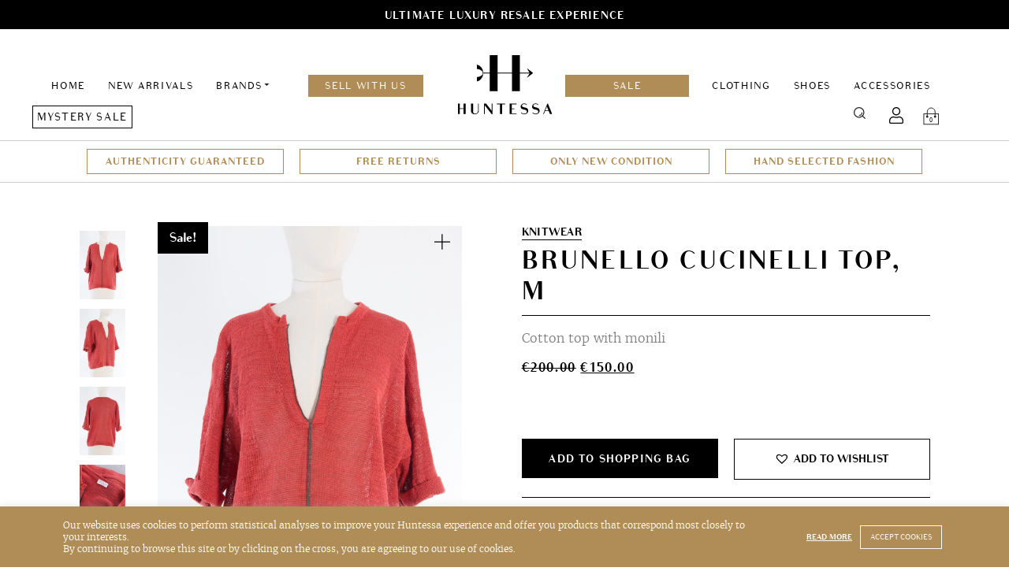

--- FILE ---
content_type: text/html; charset=UTF-8
request_url: https://huntessa.com/product/brunello-cucinelli-top-m-2/
body_size: 16495
content:
<!doctype html>
<html lang="en-US">
<head>
	<meta charset="UTF-8">
	<meta name="viewport" content="width=device-width, initial-scale=1">
	<link rel="profile" href="https://gmpg.org/xfn/11">
    <link rel="shortcut icon" href="https://huntessa.com/wp-content/themes/huntessa/images/favicon.png" />
	<meta name='robots' content='index, follow, max-image-preview:large, max-snippet:-1, max-video-preview:-1' />
	<style>img:is([sizes="auto" i], [sizes^="auto," i]) { contain-intrinsic-size: 3000px 1500px }</style>
	
	<!-- This site is optimized with the Yoast SEO plugin v24.5 - https://yoast.com/wordpress/plugins/seo/ -->
	<title>Brunello Cucinelli Top, M - Huntessa Luxury Online Consignment Boutique</title>
	<meta name="description" content="Buy Brunello Cucinelli Top, M at Huntessa Consignment Online Store. Safe shipping and easy returns. Discounted luxury items direct to your home." />
	<link rel="canonical" href="https://huntessa.com/product/brunello-cucinelli-top-m-2/" />
	<meta name="twitter:card" content="summary_large_image" />
	<meta name="twitter:title" content="Brunello Cucinelli Top, M - Huntessa Luxury Online Consignment Boutique" />
	<meta name="twitter:description" content="Buy Brunello Cucinelli Top, M at Huntessa Consignment Online Store. Safe shipping and easy returns. Discounted luxury items direct to your home." />
	<meta name="twitter:image" content="https://huntessa.com/wp-content/uploads/2022/09/Huntessa-Session-10_2022-Jacket01-01-scaled.jpg" />
	<meta name="twitter:label1" content="Est. reading time" />
	<meta name="twitter:data1" content="1 minute" />
	<script type="application/ld+json" class="yoast-schema-graph">{"@context":"https://schema.org","@graph":[{"@type":"WebPage","@id":"https://huntessa.com/product/brunello-cucinelli-top-m-2/","url":"https://huntessa.com/product/brunello-cucinelli-top-m-2/","name":"Brunello Cucinelli Top, M - Huntessa Luxury Online Consignment Boutique","isPartOf":{"@id":"https://huntessa.com/#website"},"primaryImageOfPage":{"@id":"https://huntessa.com/product/brunello-cucinelli-top-m-2/#primaryimage"},"image":{"@id":"https://huntessa.com/product/brunello-cucinelli-top-m-2/#primaryimage"},"thumbnailUrl":"https://huntessa.com/wp-content/uploads/2022/09/Huntessa-Session-10_2022-Jacket01-01-scaled.jpg","datePublished":"2022-09-15T09:41:09+00:00","dateModified":"2023-08-29T13:26:10+00:00","description":"Buy Brunello Cucinelli Top, M at Huntessa Consignment Online Store. Safe shipping and easy returns. Discounted luxury items direct to your home.","breadcrumb":{"@id":"https://huntessa.com/product/brunello-cucinelli-top-m-2/#breadcrumb"},"inLanguage":"en-US","potentialAction":[{"@type":"ReadAction","target":["https://huntessa.com/product/brunello-cucinelli-top-m-2/"]}]},{"@type":"ImageObject","inLanguage":"en-US","@id":"https://huntessa.com/product/brunello-cucinelli-top-m-2/#primaryimage","url":"https://huntessa.com/wp-content/uploads/2022/09/Huntessa-Session-10_2022-Jacket01-01-scaled.jpg","contentUrl":"https://huntessa.com/wp-content/uploads/2022/09/Huntessa-Session-10_2022-Jacket01-01-scaled.jpg","width":1707,"height":2560,"caption":"Brunello Cucinelli monili top"},{"@type":"BreadcrumbList","@id":"https://huntessa.com/product/brunello-cucinelli-top-m-2/#breadcrumb","itemListElement":[{"@type":"ListItem","position":1,"name":"Home","item":"https://huntessa.com/"},{"@type":"ListItem","position":2,"name":"Products","item":"https://huntessa.com/shop/"},{"@type":"ListItem","position":3,"name":"Brunello Cucinelli Top, M"}]},{"@type":"WebSite","@id":"https://huntessa.com/#website","url":"https://huntessa.com/","name":"Luxury Online Resale Boutique","description":"","potentialAction":[{"@type":"SearchAction","target":{"@type":"EntryPoint","urlTemplate":"https://huntessa.com/?s={search_term_string}"},"query-input":{"@type":"PropertyValueSpecification","valueRequired":true,"valueName":"search_term_string"}}],"inLanguage":"en-US"}]}</script>
	<!-- / Yoast SEO plugin. -->


<link rel='dns-prefetch' href='//huntessa.com' />
<link rel='dns-prefetch' href='//www.google.com' />
<script type="text/javascript">
/* <![CDATA[ */
window._wpemojiSettings = {"baseUrl":"https:\/\/s.w.org\/images\/core\/emoji\/15.0.3\/72x72\/","ext":".png","svgUrl":"https:\/\/s.w.org\/images\/core\/emoji\/15.0.3\/svg\/","svgExt":".svg","source":{"concatemoji":"https:\/\/huntessa.com\/wp-includes\/js\/wp-emoji-release.min.js?ver=6.7.4"}};
/*! This file is auto-generated */
!function(i,n){var o,s,e;function c(e){try{var t={supportTests:e,timestamp:(new Date).valueOf()};sessionStorage.setItem(o,JSON.stringify(t))}catch(e){}}function p(e,t,n){e.clearRect(0,0,e.canvas.width,e.canvas.height),e.fillText(t,0,0);var t=new Uint32Array(e.getImageData(0,0,e.canvas.width,e.canvas.height).data),r=(e.clearRect(0,0,e.canvas.width,e.canvas.height),e.fillText(n,0,0),new Uint32Array(e.getImageData(0,0,e.canvas.width,e.canvas.height).data));return t.every(function(e,t){return e===r[t]})}function u(e,t,n){switch(t){case"flag":return n(e,"\ud83c\udff3\ufe0f\u200d\u26a7\ufe0f","\ud83c\udff3\ufe0f\u200b\u26a7\ufe0f")?!1:!n(e,"\ud83c\uddfa\ud83c\uddf3","\ud83c\uddfa\u200b\ud83c\uddf3")&&!n(e,"\ud83c\udff4\udb40\udc67\udb40\udc62\udb40\udc65\udb40\udc6e\udb40\udc67\udb40\udc7f","\ud83c\udff4\u200b\udb40\udc67\u200b\udb40\udc62\u200b\udb40\udc65\u200b\udb40\udc6e\u200b\udb40\udc67\u200b\udb40\udc7f");case"emoji":return!n(e,"\ud83d\udc26\u200d\u2b1b","\ud83d\udc26\u200b\u2b1b")}return!1}function f(e,t,n){var r="undefined"!=typeof WorkerGlobalScope&&self instanceof WorkerGlobalScope?new OffscreenCanvas(300,150):i.createElement("canvas"),a=r.getContext("2d",{willReadFrequently:!0}),o=(a.textBaseline="top",a.font="600 32px Arial",{});return e.forEach(function(e){o[e]=t(a,e,n)}),o}function t(e){var t=i.createElement("script");t.src=e,t.defer=!0,i.head.appendChild(t)}"undefined"!=typeof Promise&&(o="wpEmojiSettingsSupports",s=["flag","emoji"],n.supports={everything:!0,everythingExceptFlag:!0},e=new Promise(function(e){i.addEventListener("DOMContentLoaded",e,{once:!0})}),new Promise(function(t){var n=function(){try{var e=JSON.parse(sessionStorage.getItem(o));if("object"==typeof e&&"number"==typeof e.timestamp&&(new Date).valueOf()<e.timestamp+604800&&"object"==typeof e.supportTests)return e.supportTests}catch(e){}return null}();if(!n){if("undefined"!=typeof Worker&&"undefined"!=typeof OffscreenCanvas&&"undefined"!=typeof URL&&URL.createObjectURL&&"undefined"!=typeof Blob)try{var e="postMessage("+f.toString()+"("+[JSON.stringify(s),u.toString(),p.toString()].join(",")+"));",r=new Blob([e],{type:"text/javascript"}),a=new Worker(URL.createObjectURL(r),{name:"wpTestEmojiSupports"});return void(a.onmessage=function(e){c(n=e.data),a.terminate(),t(n)})}catch(e){}c(n=f(s,u,p))}t(n)}).then(function(e){for(var t in e)n.supports[t]=e[t],n.supports.everything=n.supports.everything&&n.supports[t],"flag"!==t&&(n.supports.everythingExceptFlag=n.supports.everythingExceptFlag&&n.supports[t]);n.supports.everythingExceptFlag=n.supports.everythingExceptFlag&&!n.supports.flag,n.DOMReady=!1,n.readyCallback=function(){n.DOMReady=!0}}).then(function(){return e}).then(function(){var e;n.supports.everything||(n.readyCallback(),(e=n.source||{}).concatemoji?t(e.concatemoji):e.wpemoji&&e.twemoji&&(t(e.twemoji),t(e.wpemoji)))}))}((window,document),window._wpemojiSettings);
/* ]]> */
</script>
<style id='wp-emoji-styles-inline-css' type='text/css'>

	img.wp-smiley, img.emoji {
		display: inline !important;
		border: none !important;
		box-shadow: none !important;
		height: 1em !important;
		width: 1em !important;
		margin: 0 0.07em !important;
		vertical-align: -0.1em !important;
		background: none !important;
		padding: 0 !important;
	}
</style>
<link rel='stylesheet' id='wp-block-library-css' href='https://huntessa.com/wp-includes/css/dist/block-library/style.min.css?ver=6.7.4' type='text/css' media='all' />
<style id='classic-theme-styles-inline-css' type='text/css'>
/*! This file is auto-generated */
.wp-block-button__link{color:#fff;background-color:#32373c;border-radius:9999px;box-shadow:none;text-decoration:none;padding:calc(.667em + 2px) calc(1.333em + 2px);font-size:1.125em}.wp-block-file__button{background:#32373c;color:#fff;text-decoration:none}
</style>
<style id='global-styles-inline-css' type='text/css'>
:root{--wp--preset--aspect-ratio--square: 1;--wp--preset--aspect-ratio--4-3: 4/3;--wp--preset--aspect-ratio--3-4: 3/4;--wp--preset--aspect-ratio--3-2: 3/2;--wp--preset--aspect-ratio--2-3: 2/3;--wp--preset--aspect-ratio--16-9: 16/9;--wp--preset--aspect-ratio--9-16: 9/16;--wp--preset--color--black: #000000;--wp--preset--color--cyan-bluish-gray: #abb8c3;--wp--preset--color--white: #ffffff;--wp--preset--color--pale-pink: #f78da7;--wp--preset--color--vivid-red: #cf2e2e;--wp--preset--color--luminous-vivid-orange: #ff6900;--wp--preset--color--luminous-vivid-amber: #fcb900;--wp--preset--color--light-green-cyan: #7bdcb5;--wp--preset--color--vivid-green-cyan: #00d084;--wp--preset--color--pale-cyan-blue: #8ed1fc;--wp--preset--color--vivid-cyan-blue: #0693e3;--wp--preset--color--vivid-purple: #9b51e0;--wp--preset--gradient--vivid-cyan-blue-to-vivid-purple: linear-gradient(135deg,rgba(6,147,227,1) 0%,rgb(155,81,224) 100%);--wp--preset--gradient--light-green-cyan-to-vivid-green-cyan: linear-gradient(135deg,rgb(122,220,180) 0%,rgb(0,208,130) 100%);--wp--preset--gradient--luminous-vivid-amber-to-luminous-vivid-orange: linear-gradient(135deg,rgba(252,185,0,1) 0%,rgba(255,105,0,1) 100%);--wp--preset--gradient--luminous-vivid-orange-to-vivid-red: linear-gradient(135deg,rgba(255,105,0,1) 0%,rgb(207,46,46) 100%);--wp--preset--gradient--very-light-gray-to-cyan-bluish-gray: linear-gradient(135deg,rgb(238,238,238) 0%,rgb(169,184,195) 100%);--wp--preset--gradient--cool-to-warm-spectrum: linear-gradient(135deg,rgb(74,234,220) 0%,rgb(151,120,209) 20%,rgb(207,42,186) 40%,rgb(238,44,130) 60%,rgb(251,105,98) 80%,rgb(254,248,76) 100%);--wp--preset--gradient--blush-light-purple: linear-gradient(135deg,rgb(255,206,236) 0%,rgb(152,150,240) 100%);--wp--preset--gradient--blush-bordeaux: linear-gradient(135deg,rgb(254,205,165) 0%,rgb(254,45,45) 50%,rgb(107,0,62) 100%);--wp--preset--gradient--luminous-dusk: linear-gradient(135deg,rgb(255,203,112) 0%,rgb(199,81,192) 50%,rgb(65,88,208) 100%);--wp--preset--gradient--pale-ocean: linear-gradient(135deg,rgb(255,245,203) 0%,rgb(182,227,212) 50%,rgb(51,167,181) 100%);--wp--preset--gradient--electric-grass: linear-gradient(135deg,rgb(202,248,128) 0%,rgb(113,206,126) 100%);--wp--preset--gradient--midnight: linear-gradient(135deg,rgb(2,3,129) 0%,rgb(40,116,252) 100%);--wp--preset--font-size--small: 13px;--wp--preset--font-size--medium: 20px;--wp--preset--font-size--large: 36px;--wp--preset--font-size--x-large: 42px;--wp--preset--font-family--inter: "Inter", sans-serif;--wp--preset--font-family--cardo: Cardo;--wp--preset--spacing--20: 0.44rem;--wp--preset--spacing--30: 0.67rem;--wp--preset--spacing--40: 1rem;--wp--preset--spacing--50: 1.5rem;--wp--preset--spacing--60: 2.25rem;--wp--preset--spacing--70: 3.38rem;--wp--preset--spacing--80: 5.06rem;--wp--preset--shadow--natural: 6px 6px 9px rgba(0, 0, 0, 0.2);--wp--preset--shadow--deep: 12px 12px 50px rgba(0, 0, 0, 0.4);--wp--preset--shadow--sharp: 6px 6px 0px rgba(0, 0, 0, 0.2);--wp--preset--shadow--outlined: 6px 6px 0px -3px rgba(255, 255, 255, 1), 6px 6px rgba(0, 0, 0, 1);--wp--preset--shadow--crisp: 6px 6px 0px rgba(0, 0, 0, 1);}:where(.is-layout-flex){gap: 0.5em;}:where(.is-layout-grid){gap: 0.5em;}body .is-layout-flex{display: flex;}.is-layout-flex{flex-wrap: wrap;align-items: center;}.is-layout-flex > :is(*, div){margin: 0;}body .is-layout-grid{display: grid;}.is-layout-grid > :is(*, div){margin: 0;}:where(.wp-block-columns.is-layout-flex){gap: 2em;}:where(.wp-block-columns.is-layout-grid){gap: 2em;}:where(.wp-block-post-template.is-layout-flex){gap: 1.25em;}:where(.wp-block-post-template.is-layout-grid){gap: 1.25em;}.has-black-color{color: var(--wp--preset--color--black) !important;}.has-cyan-bluish-gray-color{color: var(--wp--preset--color--cyan-bluish-gray) !important;}.has-white-color{color: var(--wp--preset--color--white) !important;}.has-pale-pink-color{color: var(--wp--preset--color--pale-pink) !important;}.has-vivid-red-color{color: var(--wp--preset--color--vivid-red) !important;}.has-luminous-vivid-orange-color{color: var(--wp--preset--color--luminous-vivid-orange) !important;}.has-luminous-vivid-amber-color{color: var(--wp--preset--color--luminous-vivid-amber) !important;}.has-light-green-cyan-color{color: var(--wp--preset--color--light-green-cyan) !important;}.has-vivid-green-cyan-color{color: var(--wp--preset--color--vivid-green-cyan) !important;}.has-pale-cyan-blue-color{color: var(--wp--preset--color--pale-cyan-blue) !important;}.has-vivid-cyan-blue-color{color: var(--wp--preset--color--vivid-cyan-blue) !important;}.has-vivid-purple-color{color: var(--wp--preset--color--vivid-purple) !important;}.has-black-background-color{background-color: var(--wp--preset--color--black) !important;}.has-cyan-bluish-gray-background-color{background-color: var(--wp--preset--color--cyan-bluish-gray) !important;}.has-white-background-color{background-color: var(--wp--preset--color--white) !important;}.has-pale-pink-background-color{background-color: var(--wp--preset--color--pale-pink) !important;}.has-vivid-red-background-color{background-color: var(--wp--preset--color--vivid-red) !important;}.has-luminous-vivid-orange-background-color{background-color: var(--wp--preset--color--luminous-vivid-orange) !important;}.has-luminous-vivid-amber-background-color{background-color: var(--wp--preset--color--luminous-vivid-amber) !important;}.has-light-green-cyan-background-color{background-color: var(--wp--preset--color--light-green-cyan) !important;}.has-vivid-green-cyan-background-color{background-color: var(--wp--preset--color--vivid-green-cyan) !important;}.has-pale-cyan-blue-background-color{background-color: var(--wp--preset--color--pale-cyan-blue) !important;}.has-vivid-cyan-blue-background-color{background-color: var(--wp--preset--color--vivid-cyan-blue) !important;}.has-vivid-purple-background-color{background-color: var(--wp--preset--color--vivid-purple) !important;}.has-black-border-color{border-color: var(--wp--preset--color--black) !important;}.has-cyan-bluish-gray-border-color{border-color: var(--wp--preset--color--cyan-bluish-gray) !important;}.has-white-border-color{border-color: var(--wp--preset--color--white) !important;}.has-pale-pink-border-color{border-color: var(--wp--preset--color--pale-pink) !important;}.has-vivid-red-border-color{border-color: var(--wp--preset--color--vivid-red) !important;}.has-luminous-vivid-orange-border-color{border-color: var(--wp--preset--color--luminous-vivid-orange) !important;}.has-luminous-vivid-amber-border-color{border-color: var(--wp--preset--color--luminous-vivid-amber) !important;}.has-light-green-cyan-border-color{border-color: var(--wp--preset--color--light-green-cyan) !important;}.has-vivid-green-cyan-border-color{border-color: var(--wp--preset--color--vivid-green-cyan) !important;}.has-pale-cyan-blue-border-color{border-color: var(--wp--preset--color--pale-cyan-blue) !important;}.has-vivid-cyan-blue-border-color{border-color: var(--wp--preset--color--vivid-cyan-blue) !important;}.has-vivid-purple-border-color{border-color: var(--wp--preset--color--vivid-purple) !important;}.has-vivid-cyan-blue-to-vivid-purple-gradient-background{background: var(--wp--preset--gradient--vivid-cyan-blue-to-vivid-purple) !important;}.has-light-green-cyan-to-vivid-green-cyan-gradient-background{background: var(--wp--preset--gradient--light-green-cyan-to-vivid-green-cyan) !important;}.has-luminous-vivid-amber-to-luminous-vivid-orange-gradient-background{background: var(--wp--preset--gradient--luminous-vivid-amber-to-luminous-vivid-orange) !important;}.has-luminous-vivid-orange-to-vivid-red-gradient-background{background: var(--wp--preset--gradient--luminous-vivid-orange-to-vivid-red) !important;}.has-very-light-gray-to-cyan-bluish-gray-gradient-background{background: var(--wp--preset--gradient--very-light-gray-to-cyan-bluish-gray) !important;}.has-cool-to-warm-spectrum-gradient-background{background: var(--wp--preset--gradient--cool-to-warm-spectrum) !important;}.has-blush-light-purple-gradient-background{background: var(--wp--preset--gradient--blush-light-purple) !important;}.has-blush-bordeaux-gradient-background{background: var(--wp--preset--gradient--blush-bordeaux) !important;}.has-luminous-dusk-gradient-background{background: var(--wp--preset--gradient--luminous-dusk) !important;}.has-pale-ocean-gradient-background{background: var(--wp--preset--gradient--pale-ocean) !important;}.has-electric-grass-gradient-background{background: var(--wp--preset--gradient--electric-grass) !important;}.has-midnight-gradient-background{background: var(--wp--preset--gradient--midnight) !important;}.has-small-font-size{font-size: var(--wp--preset--font-size--small) !important;}.has-medium-font-size{font-size: var(--wp--preset--font-size--medium) !important;}.has-large-font-size{font-size: var(--wp--preset--font-size--large) !important;}.has-x-large-font-size{font-size: var(--wp--preset--font-size--x-large) !important;}
:where(.wp-block-post-template.is-layout-flex){gap: 1.25em;}:where(.wp-block-post-template.is-layout-grid){gap: 1.25em;}
:where(.wp-block-columns.is-layout-flex){gap: 2em;}:where(.wp-block-columns.is-layout-grid){gap: 2em;}
:root :where(.wp-block-pullquote){font-size: 1.5em;line-height: 1.6;}
</style>
<link rel='stylesheet' id='contact-form-7-css' href='https://huntessa.com/wp-content/plugins/contact-form-7/includes/css/styles.css?ver=6.0.4' type='text/css' media='all' />
<link rel='stylesheet' id='cookie-law-info-css' href='https://huntessa.com/wp-content/plugins/cookie-law-info/legacy/public/css/cookie-law-info-public.css?ver=3.2.7' type='text/css' media='all' />
<link rel='stylesheet' id='cookie-law-info-gdpr-css' href='https://huntessa.com/wp-content/plugins/cookie-law-info/legacy/public/css/cookie-law-info-gdpr.css?ver=3.2.7' type='text/css' media='all' />
<style id='woocommerce-inline-inline-css' type='text/css'>
.woocommerce form .form-row .required { visibility: visible; }
</style>
<link rel='stylesheet' id='wcv_vendor_store_style-css' href='https://huntessa.com/wp-content/plugins/wc-vendors/assets/css/wcv-store.css?ver=2.5.1.1' type='text/css' media='all' />
<link rel='preload' as='font' type='font/woff2' crossorigin='anonymous' id='tinvwl-webfont-font-css' href='https://huntessa.com/wp-content/plugins/ti-woocommerce-wishlist/assets/fonts/tinvwl-webfont.woff2?ver=xu2uyi'  media='all' />
<link rel='stylesheet' id='tinvwl-webfont-css' href='https://huntessa.com/wp-content/plugins/ti-woocommerce-wishlist/assets/css/webfont.min.css?ver=2.8.2' type='text/css' media='all' />
<link rel='stylesheet' id='tinvwl-css' href='https://huntessa.com/wp-content/plugins/ti-woocommerce-wishlist/assets/css/public.min.css?ver=2.8.2' type='text/css' media='all' />
<link rel='stylesheet' id='huntessa-style-css' href='https://huntessa.com/wp-content/themes/huntessa/style.css?ver=1752152279' type='text/css' media='all' />
<script type="text/javascript" src="https://huntessa.com/wp-includes/js/jquery/jquery.min.js?ver=3.7.1" id="jquery-core-js"></script>
<script type="text/javascript" src="https://huntessa.com/wp-includes/js/jquery/jquery-migrate.min.js?ver=3.4.1" id="jquery-migrate-js"></script>
<script type="text/javascript" id="zxcvbn-async-js-extra">
/* <![CDATA[ */
var _zxcvbnSettings = {"src":"https:\/\/huntessa.com\/wp-includes\/js\/zxcvbn.min.js"};
/* ]]> */
</script>
<script type="text/javascript" src="https://huntessa.com/wp-includes/js/zxcvbn-async.min.js?ver=1.0" id="zxcvbn-async-js"></script>
<script type="text/javascript" src="https://huntessa.com/wp-includes/js/dist/hooks.min.js?ver=4d63a3d491d11ffd8ac6" id="wp-hooks-js"></script>
<script type="text/javascript" src="https://huntessa.com/wp-includes/js/dist/i18n.min.js?ver=5e580eb46a90c2b997e6" id="wp-i18n-js"></script>
<script type="text/javascript" id="wp-i18n-js-after">
/* <![CDATA[ */
wp.i18n.setLocaleData( { 'text direction\u0004ltr': [ 'ltr' ] } );
wp.i18n.setLocaleData( { 'text direction\u0004ltr': [ 'ltr' ] } );
/* ]]> */
</script>
<script type="text/javascript" id="password-strength-meter-js-extra">
/* <![CDATA[ */
var pwsL10n = {"unknown":"Password strength unknown","short":"Very weak","bad":"Weak","good":"Medium","strong":"Strong","mismatch":"Mismatch"};
/* ]]> */
</script>
<script type="text/javascript" src="https://huntessa.com/wp-admin/js/password-strength-meter.min.js?ver=6.7.4" id="password-strength-meter-js"></script>
<script type="text/javascript" src="https://huntessa.com/wp-content/themes/huntessa/js/password-strength-meter-woocommerce.js?ver=6.7.4" id="password-strength-meter-woocommerce-js"></script>
<script type="text/javascript" id="cookie-law-info-js-extra">
/* <![CDATA[ */
var Cli_Data = {"nn_cookie_ids":[],"cookielist":[],"non_necessary_cookies":[],"ccpaEnabled":"","ccpaRegionBased":"","ccpaBarEnabled":"","strictlyEnabled":["necessary","obligatoire"],"ccpaType":"gdpr","js_blocking":"","custom_integration":"","triggerDomRefresh":"","secure_cookies":""};
var cli_cookiebar_settings = {"animate_speed_hide":"500","animate_speed_show":"500","background":"#b08d56","border":"#b1a6a6c2","border_on":"","button_1_button_colour":"#b08d56","button_1_button_hover":"#8d7145","button_1_link_colour":"#fff","button_1_as_button":"1","button_1_new_win":"","button_2_button_colour":"#333","button_2_button_hover":"#292929","button_2_link_colour":"#ffffff","button_2_as_button":"","button_2_hidebar":"","button_3_button_colour":"#000","button_3_button_hover":"#000000","button_3_link_colour":"#fff","button_3_as_button":"1","button_3_new_win":"","button_4_button_colour":"#000","button_4_button_hover":"#000000","button_4_link_colour":"#fff","button_4_as_button":"1","button_7_button_colour":"#61a229","button_7_button_hover":"#4e8221","button_7_link_colour":"#fff","button_7_as_button":"1","button_7_new_win":"","font_family":"inherit","header_fix":"","notify_animate_hide":"","notify_animate_show":"","notify_div_id":"#cookie-law-info-bar","notify_position_horizontal":"right","notify_position_vertical":"bottom","scroll_close":"","scroll_close_reload":"","accept_close_reload":"","reject_close_reload":"","showagain_tab":"","showagain_background":"#fff","showagain_border":"#000","showagain_div_id":"#cookie-law-info-again","showagain_x_position":"100px","text":"#ffffff","show_once_yn":"","show_once":"10000","logging_on":"","as_popup":"","popup_overlay":"1","bar_heading_text":"","cookie_bar_as":"banner","popup_showagain_position":"bottom-right","widget_position":"left"};
var log_object = {"ajax_url":"https:\/\/huntessa.com\/wp-admin\/admin-ajax.php"};
/* ]]> */
</script>
<script type="text/javascript" src="https://huntessa.com/wp-content/plugins/cookie-law-info/legacy/public/js/cookie-law-info-public.js?ver=3.2.7" id="cookie-law-info-js"></script>
<script type="text/javascript" src="https://huntessa.com/wp-content/plugins/woocommerce/assets/js/jquery-blockui/jquery.blockUI.min.js?ver=2.7.0-wc.9.1.4" id="jquery-blockui-js" data-wp-strategy="defer"></script>
<script type="text/javascript" id="wc-add-to-cart-js-extra">
/* <![CDATA[ */
var wc_add_to_cart_params = {"ajax_url":"\/wp-admin\/admin-ajax.php","wc_ajax_url":"\/?wc-ajax=%%endpoint%%","i18n_view_cart":"View cart","cart_url":"https:\/\/huntessa.com\/cart\/","is_cart":"","cart_redirect_after_add":"no"};
/* ]]> */
</script>
<script type="text/javascript" src="https://huntessa.com/wp-content/plugins/woocommerce/assets/js/frontend/add-to-cart.min.js?ver=9.1.4" id="wc-add-to-cart-js" defer="defer" data-wp-strategy="defer"></script>
<script type="text/javascript" id="wc-single-product-js-extra">
/* <![CDATA[ */
var wc_single_product_params = {"i18n_required_rating_text":"Please select a rating","review_rating_required":"no","flexslider":{"rtl":false,"animation":"slide","smoothHeight":true,"directionNav":false,"controlNav":"thumbnails","slideshow":false,"animationSpeed":500,"animationLoop":false,"allowOneSlide":false},"zoom_enabled":"","zoom_options":[],"photoswipe_enabled":"","photoswipe_options":{"shareEl":false,"closeOnScroll":false,"history":false,"hideAnimationDuration":0,"showAnimationDuration":0},"flexslider_enabled":""};
/* ]]> */
</script>
<script type="text/javascript" src="https://huntessa.com/wp-content/plugins/woocommerce/assets/js/frontend/single-product.min.js?ver=9.1.4" id="wc-single-product-js" defer="defer" data-wp-strategy="defer"></script>
<script type="text/javascript" src="https://huntessa.com/wp-content/plugins/woocommerce/assets/js/js-cookie/js.cookie.min.js?ver=2.1.4-wc.9.1.4" id="js-cookie-js" data-wp-strategy="defer"></script>
<script type="text/javascript" id="woocommerce-js-extra">
/* <![CDATA[ */
var woocommerce_params = {"ajax_url":"\/wp-admin\/admin-ajax.php","wc_ajax_url":"\/?wc-ajax=%%endpoint%%"};
/* ]]> */
</script>
<script type="text/javascript" src="https://huntessa.com/wp-content/plugins/woocommerce/assets/js/frontend/woocommerce.min.js?ver=9.1.4" id="woocommerce-js" defer="defer" data-wp-strategy="defer"></script>
<script type="text/javascript" src="https://huntessa.com/wp-content/themes/huntessa/scripts.js?ver=1719220835" id="huntessa-scripts-js"></script>
<link rel="https://api.w.org/" href="https://huntessa.com/wp-json/" /><link rel="alternate" title="JSON" type="application/json" href="https://huntessa.com/wp-json/wp/v2/product/17906" /><link rel="EditURI" type="application/rsd+xml" title="RSD" href="https://huntessa.com/xmlrpc.php?rsd" />
<meta name="generator" content="WordPress 6.7.4" />
<meta name="generator" content="WooCommerce 9.1.4" />
<link rel='shortlink' href='https://huntessa.com/?p=17906' />
<link rel="alternate" title="oEmbed (JSON)" type="application/json+oembed" href="https://huntessa.com/wp-json/oembed/1.0/embed?url=https%3A%2F%2Fhuntessa.com%2Fproduct%2Fbrunello-cucinelli-top-m-2%2F" />
<link rel="alternate" title="oEmbed (XML)" type="text/xml+oembed" href="https://huntessa.com/wp-json/oembed/1.0/embed?url=https%3A%2F%2Fhuntessa.com%2Fproduct%2Fbrunello-cucinelli-top-m-2%2F&#038;format=xml" />

		<!-- GA Google Analytics @ https://m0n.co/ga -->
		<script async src="https://www.googletagmanager.com/gtag/js?id=UA-138086371-1"></script>
		<script>
			window.dataLayer = window.dataLayer || [];
			function gtag(){dataLayer.push(arguments);}
			gtag('js', new Date());
			gtag('config', 'UA-138086371-1');
		</script>

		<noscript><style>.woocommerce-product-gallery{ opacity: 1 !important; }</style></noscript>
	
<!-- Meta Pixel Code -->
<script type='text/javascript'>
!function(f,b,e,v,n,t,s){if(f.fbq)return;n=f.fbq=function(){n.callMethod?
n.callMethod.apply(n,arguments):n.queue.push(arguments)};if(!f._fbq)f._fbq=n;
n.push=n;n.loaded=!0;n.version='2.0';n.queue=[];t=b.createElement(e);t.async=!0;
t.src=v;s=b.getElementsByTagName(e)[0];s.parentNode.insertBefore(t,s)}(window,
document,'script','https://connect.facebook.net/en_US/fbevents.js?v=next');
</script>
<!-- End Meta Pixel Code -->

      <script type='text/javascript'>
        var url = window.location.origin + '?ob=open-bridge';
        fbq('set', 'openbridge', '661415447629658', url);
      </script>
    <script type='text/javascript'>fbq('init', '661415447629658', {}, {
    "agent": "wordpress-6.7.4-3.0.16"
})</script><script type='text/javascript'>
    fbq('track', 'PageView', []);
  </script>
<!-- Meta Pixel Code -->
<noscript>
<img height="1" width="1" style="display:none" alt="fbpx"
src="https://www.facebook.com/tr?id=661415447629658&ev=PageView&noscript=1" />
</noscript>
<!-- End Meta Pixel Code -->
<style class='wp-fonts-local' type='text/css'>
@font-face{font-family:Inter;font-style:normal;font-weight:300 900;font-display:fallback;src:url('https://huntessa.com/wp-content/plugins/woocommerce/assets/fonts/Inter-VariableFont_slnt,wght.woff2') format('woff2');font-stretch:normal;}
@font-face{font-family:Cardo;font-style:normal;font-weight:400;font-display:fallback;src:url('https://huntessa.com/wp-content/plugins/woocommerce/assets/fonts/cardo_normal_400.woff2') format('woff2');}
</style>
<link rel="icon" href="https://huntessa.com/wp-content/uploads/2019/06/cropped-favicon-32x32.png" sizes="32x32" />
<link rel="icon" href="https://huntessa.com/wp-content/uploads/2019/06/cropped-favicon-192x192.png" sizes="192x192" />
<link rel="apple-touch-icon" href="https://huntessa.com/wp-content/uploads/2019/06/cropped-favicon-180x180.png" />
<meta name="msapplication-TileImage" content="https://huntessa.com/wp-content/uploads/2019/06/cropped-favicon-270x270.png" />

    <meta name="facebook-domain-verification" content="dd5os4kohy6tov1iaccy9e63gxswqf" />
    <meta name="p:domain_verify" content="90b5feddc3d656671fe480e9ac33da08"/>

    <!-- Pinterest Tag -->
    <script>

    !function(e){if(!window.pintrk){window.pintrk = function () {

    window.pintrk.queue.push(Array.prototype.slice.call(arguments))};var n=window.pintrk;n.queue=[],n.version="3.0";var t=document.createElement("script");t.async=!0,t.src=e;var r=document.getElementsByTagName("script")[0]; r.parentNode.insertBefore(t,r)}}("https://s.pinimg.com/ct/core.js");

    pintrk('load', '2612493806111', {em: '<user_email_address>'});

    pintrk('page');

    </script>

    <noscript>

    <img height="1" width="1" style="display:none;" alt="" src="https://ct.pinterest.com/v3/?event=init&tid=2612493806111&pd[em]=<hashed_email_address>&noscript=1" />

    </noscript>

    <!-- end Pinterest Tag -->
</head>

<body class="product-template-default single single-product postid-17906 theme-huntessa woocommerce woocommerce-page woocommerce-no-js tinvwl-theme-style">
<a class="skip-link screen-reader-text" href="#content">Skip to content</a>
<div id="page" class="site">
            <div class="fading-links-wrapper js-fading-links dark" data-delay="4000" data-height="37" data-height-diff="17" style="color: #ffffff;">
            <ul class="fading-links">
                                    <li class="js-fading-link active">
                                                    <span>Sale now on. Enjoy even more savings on your favorite designers.</span>
                                            </li>
                                    <li class="js-fading-link" style="display: none">
                                                    <span>Ultimate Luxury Resale Experience</span>
                                            </li>
                            </ul>
        </div>
    <script>
        new FadingLinksFn('.js-fading-links');
    </script>
            <header id="header" class="header">
    <a href="https://huntessa.com/" rel="home" class="logo mobile-logo">Luxury Online Resale Boutique</a>
    <nav id="main-navigation" class="row main-navigation">
        <ul id="header-menu" class="menu"><li id="menu-item-19477" class="menu-item menu-item-type-post_type menu-item-object-page menu-item-home menu-item-19477"><a href="https://huntessa.com/">Home</a></li>
<li id="menu-item-7180" class="menu-item menu-item-type-taxonomy menu-item-object-product_cat current-product-ancestor current-menu-parent current-product-parent menu-item-7180"><a href="https://huntessa.com/product-category/new-arrivals/">New Arrivals</a></li>
<li id="menu-item-12805" class="event-menu menu-item menu-item-type-post_type menu-item-object-page menu-item-12805"><a href="https://huntessa.com/mysterysale/">Mystery Sale</a></li>
<li id="menu-item-333" class="menu-item menu-item-type-custom menu-item-object-custom menu-item-home menu-item-has-children menu-item-333"><a href="http://huntessa.com/#">Brands</a>
<ul class="sub-menu">
	<li id="menu-item-344" class="no-link menu-item menu-item-type-custom menu-item-object-custom menu-item-344"><a>Top Brands</a></li>
	<li id="menu-item-274" class="menu-item menu-item-type-taxonomy menu-item-object-pa_brand menu-item-274"><a href="https://huntessa.com/brand/chanel/">Chanel</a></li>
	<li id="menu-item-276" class="menu-item menu-item-type-taxonomy menu-item-object-pa_brand menu-item-276"><a href="https://huntessa.com/brand/christian-dior/">Christian Dior</a></li>
	<li id="menu-item-286" class="menu-item menu-item-type-taxonomy menu-item-object-pa_brand menu-item-286"><a href="https://huntessa.com/brand/gucci/">Gucci</a></li>
	<li id="menu-item-287" class="menu-item menu-item-type-taxonomy menu-item-object-pa_brand menu-item-287"><a href="https://huntessa.com/brand/hermes/">Hermes</a></li>
	<li id="menu-item-291" class="menu-item menu-item-type-taxonomy menu-item-object-pa_brand menu-item-291"><a href="https://huntessa.com/brand/louis-vuitton/">Louis Vuitton</a></li>
	<li id="menu-item-307" class="menu-item menu-item-type-taxonomy menu-item-object-pa_brand menu-item-307"><a href="https://huntessa.com/brand/versace/">Versace</a></li>
	<li id="menu-item-360" class="menu-item menu-item-type-post_type menu-item-object-page menu-item-360"><a href="https://huntessa.com/all-brands/">All Brands</a></li>
</ul>
</li>
<li id="menu-item-1880" class="button-link menu-item menu-item-type-custom menu-item-object-custom menu-item-1880"><a href="/sell-with-us/#why-sell">Sell With Us</a></li>
<li id="menu-item-7179" class="custom-sale button-link menu-item menu-item-type-taxonomy menu-item-object-product_cat current-product-ancestor current-menu-parent current-product-parent menu-item-7179"><a href="https://huntessa.com/product-category/sale/">Sale</a></li>
<li id="menu-item-336" class="logo menu-item menu-item-type-custom menu-item-object-custom menu-item-home menu-item-336"><a href="https://huntessa.com/">Homepage</a></li>
<li id="menu-item-337" class="menu-item menu-item-type-taxonomy menu-item-object-product_cat current-product-ancestor current-menu-parent current-product-parent menu-item-337"><a href="https://huntessa.com/product-category/clothing/">Clothing</a></li>
<li id="menu-item-338" class="menu-item menu-item-type-taxonomy menu-item-object-product_cat menu-item-338"><a href="https://huntessa.com/product-category/shoes/">Shoes</a></li>
<li id="menu-item-339" class="menu-item menu-item-type-taxonomy menu-item-object-product_cat menu-item-339"><a href="https://huntessa.com/product-category/accessories/">Accessories</a></li>
</ul>    </nav>
    <div class="account-cart">
        <a class="events-button" href="/mysterysale">Mystery Sale</a>

        <div class="cart-wrapper">
            <ul class="menu">
                <li class="menu-item menu-item-has-children">
                    <div class="search-wrapper">
                        <a href="#" class="search-toggle" id="search-toggle">Search</a>
                        <form role="search" method="get" id="search-form" class="search-form" action="https://huntessa.com/">
	<input type="search" id="search-input" value="" name="s" />
	<input type="hidden" name="post_type" value="product" />
</form>
                    </div>
                    <a href="#">
                    <span class="user-icon">
               <svg aria-hidden="true" focusable="false" data-prefix="fal" data-icon="user" role="img"
                    xmlns="http://www.w3.org/2000/svg" viewBox="0 0 448 512"
                    class="svg-inline--fa fa-user fa-w-14 fa-3x"><path fill="currentColor"
                                                                       d="M313.6 288c-28.7 0-42.5 16-89.6 16-47.1 0-60.8-16-89.6-16C60.2 288 0 348.2 0 422.4V464c0 26.5 21.5 48 48 48h352c26.5 0 48-21.5 48-48v-41.6c0-74.2-60.2-134.4-134.4-134.4zM416 464c0 8.8-7.2 16-16 16H48c-8.8 0-16-7.2-16-16v-41.6C32 365.9 77.9 320 134.4 320c19.6 0 39.1 16 89.6 16 50.4 0 70-16 89.6-16 56.5 0 102.4 45.9 102.4 102.4V464zM224 256c70.7 0 128-57.3 128-128S294.7 0 224 0 96 57.3 96 128s57.3 128 128 128zm0-224c52.9 0 96 43.1 96 96s-43.1 96-96 96-96-43.1-96-96 43.1-96 96-96z"
                                                                       class=""></path></svg>
                    </span>
                        <span class="textual">Account</span>
                    </a>
                    <ul class="sub-menu">
                                                    <li class="menu-item"><a
                                    href="https://huntessa.com/my-account/">Login</a>
                            </li>
                            <li class="menu-item"><a
                                    href="https://huntessa.com/my-account/">Register</a>
                            </li>
                                            </ul>
                </li>
            </ul>

            <a class="cart-toggle" href="https://huntessa.com/cart/"
               title="View your shopping cart">
                <span class="count">0</span>
            </a>
        </div>


    </div>
    <div class="sub-menu-overlay"></div>
</header>
<header id="header-mobile" class="header-mobile">
    <div class="top-navigation">
        <a class="cart-toggle" href="https://huntessa.com/cart/"
           title="View your shopping cart">
            <span class="count">0</span>
        </a>
        <a href="https://huntessa.com/" rel="home" class="logo">Luxury Online Resale Boutique</a>
        <a href="#mobile-menu" class="menu-toggle">Menu</a>
    </div>
    <div id="mobile-menu" class="mobile-menu">
        <ul id="menu-header-menu" class="menu"><li class="menu-item menu-item-type-post_type menu-item-object-page menu-item-home menu-item-19477"><a href="https://huntessa.com/">Home</a></li>
<li class="menu-item menu-item-type-taxonomy menu-item-object-product_cat current-product-ancestor current-menu-parent current-product-parent menu-item-7180"><a href="https://huntessa.com/product-category/new-arrivals/">New Arrivals</a></li>
<li class="event-menu menu-item menu-item-type-post_type menu-item-object-page menu-item-12805"><a href="https://huntessa.com/mysterysale/">Mystery Sale</a></li>
<li class="menu-item menu-item-type-custom menu-item-object-custom menu-item-home menu-item-has-children menu-item-333"><a href="http://huntessa.com/#">Brands</a>
<ul class="sub-menu">
	<li class="no-link menu-item menu-item-type-custom menu-item-object-custom menu-item-344"><a>Top Brands</a></li>
	<li class="menu-item menu-item-type-taxonomy menu-item-object-pa_brand menu-item-274"><a href="https://huntessa.com/brand/chanel/">Chanel</a></li>
	<li class="menu-item menu-item-type-taxonomy menu-item-object-pa_brand menu-item-276"><a href="https://huntessa.com/brand/christian-dior/">Christian Dior</a></li>
	<li class="menu-item menu-item-type-taxonomy menu-item-object-pa_brand menu-item-286"><a href="https://huntessa.com/brand/gucci/">Gucci</a></li>
	<li class="menu-item menu-item-type-taxonomy menu-item-object-pa_brand menu-item-287"><a href="https://huntessa.com/brand/hermes/">Hermes</a></li>
	<li class="menu-item menu-item-type-taxonomy menu-item-object-pa_brand menu-item-291"><a href="https://huntessa.com/brand/louis-vuitton/">Louis Vuitton</a></li>
	<li class="menu-item menu-item-type-taxonomy menu-item-object-pa_brand menu-item-307"><a href="https://huntessa.com/brand/versace/">Versace</a></li>
	<li class="menu-item menu-item-type-post_type menu-item-object-page menu-item-360"><a href="https://huntessa.com/all-brands/">All Brands</a></li>
</ul>
</li>
<li class="button-link menu-item menu-item-type-custom menu-item-object-custom menu-item-1880"><a href="/sell-with-us/#why-sell">Sell With Us</a></li>
<li class="custom-sale button-link menu-item menu-item-type-taxonomy menu-item-object-product_cat current-product-ancestor current-menu-parent current-product-parent menu-item-7179"><a href="https://huntessa.com/product-category/sale/">Sale</a></li>
<li class="logo menu-item menu-item-type-custom menu-item-object-custom menu-item-home menu-item-336"><a href="https://huntessa.com/">Homepage</a></li>
<li class="menu-item menu-item-type-taxonomy menu-item-object-product_cat current-product-ancestor current-menu-parent current-product-parent menu-item-337"><a href="https://huntessa.com/product-category/clothing/">Clothing</a></li>
<li class="menu-item menu-item-type-taxonomy menu-item-object-product_cat menu-item-338"><a href="https://huntessa.com/product-category/shoes/">Shoes</a></li>
<li class="menu-item menu-item-type-taxonomy menu-item-object-product_cat menu-item-339"><a href="https://huntessa.com/product-category/accessories/">Accessories</a></li>
</ul>        <ul class="menu">
            <li class="menu-item menu-item-has-children">
                <a href="#">Account</a>
                <ul class="sub-menu">
                                            <li class="menu-item"><a
                                href="https://huntessa.com/my-account/">Login</a>
                        </li>
                        <li class="menu-item"><a
                                href="https://huntessa.com/my-account/">Register</a>
                        </li>
                                    </ul>
            </li>
        </ul>
        <div class="search-wrapper">
            <a href="#" class="search-toggle" id="search-toggle">Search</a>
            <form role="search" method="get" id="search-form" class="search-form" action="https://huntessa.com/">
	<input type="search" id="search-input" value="" name="s" />
	<input type="hidden" name="post_type" value="product" />
</form>
        </div>
    </div>
</header>
    <div class="mini-cart-wrapper">
        <section id="woocommerce_widget_cart-2" class="widget woocommerce widget_shopping_cart"><div class="widget_shopping_cart_content"></div></section>    </div>

    
                <div class="header-facts">
            <div class="header-facts-title">
                <div class="row">
                    
                        
                                                    <div class="fact-title"><a href="#">AUTHENTICITY GUARANTEED</a></div>
                        
                    
                        
                                                    <div class="fact-title"><a href="#">Free returns</a></div>
                        
                    
                        
                                                    <div class="fact-title"><a href="#">ONLY NEW CONDITION </a></div>
                        
                    
                        
                                                    <div class="fact-title"><a href="#">HAND SELECTED FASHION</a></div>
                        
                                        <a href="#" class="fact-title-mobile">Why Buy With Us</a>
                </div>
            </div>
            <div class="header-facts-text">
                <div class="row">
                                            
                                                    <div class="fact-text">
                                <a href="https://huntessa.com/sell-with-us/">
                                    <span class="fact-text-title">AUTHENTICITY GUARANTEED</span>
                                    Authenticity guaranteed: 3-tier authentication process giving you trust and comfort that you buying a genuine item                                 </a>
                            </div>
                        
                                            
                                                    <div class="fact-text">
                                <a href="https://huntessa.com/sell-with-us/">
                                    <span class="fact-text-title">Free returns</span>
                                    Free returns: we value our customers and take pride in every item we sell, we will happily accept a return within 7 calendar days.                                 </a>
                            </div>
                        
                                            
                                                    <div class="fact-text">
                                <a href="https://huntessa.com/sell-with-us/">
                                    <span class="fact-text-title">ONLY NEW CONDITION </span>
                                    Only new condition: all our items are inspected for quality and rest assured you are buying in NEW condition.                                </a>
                            </div>
                        
                                            
                                                    <div class="fact-text">
                                <a href="https://huntessa.com/sell-with-us/">
                                    <span class="fact-text-title">HAND SELECTED FASHION</span>
                                    Hand Selected exclusive high fashion: we sell only hand selected exclusive high-fashion which grows in value over time.                                </a>
                            </div>
                        
                                    </div>
            </div>
        </div>

    
	<div id="content" class="site-content">

	
					
			<div class="woocommerce-notices-wrapper"></div><div id="product-17906" class="product-content-wrapper row product type-product post-17906 status-publish first instock product_cat-clothing product_cat-knitwear product_cat-new-arrivals product_cat-sale product_cat-tops has-post-thumbnail sale shipping-taxable purchasable product-type-simple">

	
	<span class="onsale">Sale!</span>
	<div class="woocommerce-product-gallery woocommerce-product-gallery--with-images woocommerce-product-gallery--columns-4 images" data-columns="4">
	<figure class="woocommerce-product-gallery__wrapper">
        <a href="#" class="zoom-trigger">Zoom</a>
        <div class="main-image">
                                                <div class="woocommerce-product-gallery__image"><img width="1300" height="1950" src="https://huntessa.com/wp-content/uploads/2022/09/Huntessa-Session-10_2022-Jacket01-01-1300x1950.jpg" class="wp-post-image" alt="Brunello Cucinelli monili top" title="Brunello Cucinelli monili top" data-caption="" data-src="https://huntessa.com/wp-content/uploads/2022/09/Huntessa-Session-10_2022-Jacket01-01-scaled.jpg" data-large_image="https://huntessa.com/wp-content/uploads/2022/09/Huntessa-Session-10_2022-Jacket01-01-scaled.jpg" data-large_image_width="1707" data-large_image_height="2560" srcset="" decoding="async" fetchpriority="high" /></div>                                    <div class="woocommerce-product-gallery__image"><img width="1300" height="1950" src="https://huntessa.com/wp-content/uploads/2022/09/Huntessa-Session-10_2022-Jacket01-02-1300x1950.jpg" class="wp-post-image" alt="Brunello Cucinelli monili top" title="Brunello Cucinelli monili top" data-caption="" data-src="https://huntessa.com/wp-content/uploads/2022/09/Huntessa-Session-10_2022-Jacket01-02-scaled.jpg" data-large_image="https://huntessa.com/wp-content/uploads/2022/09/Huntessa-Session-10_2022-Jacket01-02-scaled.jpg" data-large_image_width="1707" data-large_image_height="2560" srcset="" decoding="async" /></div>                                    <div class="woocommerce-product-gallery__image"><img width="1300" height="1950" src="https://huntessa.com/wp-content/uploads/2022/09/Huntessa-Session-10_2022-Jacket01-03-1300x1950.jpg" class="wp-post-image" alt="Brunello Cucinelli monili top" title="Brunello Cucinelli monili top" data-caption="" data-src="https://huntessa.com/wp-content/uploads/2022/09/Huntessa-Session-10_2022-Jacket01-03-scaled.jpg" data-large_image="https://huntessa.com/wp-content/uploads/2022/09/Huntessa-Session-10_2022-Jacket01-03-scaled.jpg" data-large_image_width="1707" data-large_image_height="2560" srcset="" decoding="async" /></div>                                    <div class="woocommerce-product-gallery__image"><img width="1300" height="1950" src="https://huntessa.com/wp-content/uploads/2022/09/Huntessa-Session-10_2022-Details-32-1300x1950.jpg" class="wp-post-image" alt="Brunello Cucinelli monili top" title="Brunello Cucinelli monili top" data-caption="" data-src="https://huntessa.com/wp-content/uploads/2022/09/Huntessa-Session-10_2022-Details-32-scaled.jpg" data-large_image="https://huntessa.com/wp-content/uploads/2022/09/Huntessa-Session-10_2022-Details-32-scaled.jpg" data-large_image_width="1707" data-large_image_height="2560" srcset="" decoding="async" loading="lazy" /></div>                                    <div class="woocommerce-product-gallery__image"><img width="1300" height="1950" src="https://huntessa.com/wp-content/uploads/2022/09/Huntessa-Session-10_2022-Details-33-1300x1950.jpg" class="wp-post-image" alt="Brunello Cucinelli monili top" title="Brunello Cucinelli monili top" data-caption="" data-src="https://huntessa.com/wp-content/uploads/2022/09/Huntessa-Session-10_2022-Details-33-scaled.jpg" data-large_image="https://huntessa.com/wp-content/uploads/2022/09/Huntessa-Session-10_2022-Details-33-scaled.jpg" data-large_image_width="1707" data-large_image_height="2560" srcset="" decoding="async" loading="lazy" /></div>                                    </div>
        <div class="product-gallery-thumbnails">
                        <div class="woocommerce-product-gallery__image"><img width="100" height="150" src="https://huntessa.com/wp-content/uploads/2022/09/Huntessa-Session-10_2022-Jacket01-01-100x150.jpg" class="" alt="Brunello Cucinelli monili top" title="Brunello Cucinelli monili top" data-caption="" data-src="" data-large_image="" data-large_image_width="" data-large_image_height="" srcset="" decoding="async" loading="lazy" /></div>                    <div class="woocommerce-product-gallery__image"><img width="100" height="150" src="https://huntessa.com/wp-content/uploads/2022/09/Huntessa-Session-10_2022-Jacket01-02-100x150.jpg" class="" alt="Brunello Cucinelli monili top" title="Brunello Cucinelli monili top" data-caption="" data-src="" data-large_image="" data-large_image_width="" data-large_image_height="" srcset="" decoding="async" loading="lazy" /></div>                    <div class="woocommerce-product-gallery__image"><img width="100" height="150" src="https://huntessa.com/wp-content/uploads/2022/09/Huntessa-Session-10_2022-Jacket01-03-100x150.jpg" class="" alt="Brunello Cucinelli monili top" title="Brunello Cucinelli monili top" data-caption="" data-src="" data-large_image="" data-large_image_width="" data-large_image_height="" srcset="" decoding="async" loading="lazy" /></div>                    <div class="woocommerce-product-gallery__image"><img width="100" height="150" src="https://huntessa.com/wp-content/uploads/2022/09/Huntessa-Session-10_2022-Details-32-100x150.jpg" class="" alt="Brunello Cucinelli monili top" title="Brunello Cucinelli monili top" data-caption="" data-src="" data-large_image="" data-large_image_width="" data-large_image_height="" srcset="" decoding="async" loading="lazy" /></div>                    <div class="woocommerce-product-gallery__image"><img width="100" height="150" src="https://huntessa.com/wp-content/uploads/2022/09/Huntessa-Session-10_2022-Details-33-100x150.jpg" class="" alt="Brunello Cucinelli monili top" title="Brunello Cucinelli monili top" data-caption="" data-src="" data-large_image="" data-large_image_width="" data-large_image_height="" srcset="" decoding="async" loading="lazy" /></div>            </div>

	</figure>
</div>

<div class="zoom-image">
    <a href="#" class="close">Close</a>
                        <div class="image-wrapper">
                <img src="https://huntessa.com/wp-content/uploads/2022/09/Huntessa-Session-10_2022-Jacket01-01-scaled.jpg" alt="">
            </div>
                    <div class="image-wrapper">
                <img src="https://huntessa.com/wp-content/uploads/2022/09/Huntessa-Session-10_2022-Jacket01-02-scaled.jpg" alt="">
            </div>
                    <div class="image-wrapper">
                <img src="https://huntessa.com/wp-content/uploads/2022/09/Huntessa-Session-10_2022-Jacket01-03-scaled.jpg" alt="">
            </div>
                    <div class="image-wrapper">
                <img src="https://huntessa.com/wp-content/uploads/2022/09/Huntessa-Session-10_2022-Details-32-scaled.jpg" alt="">
            </div>
                    <div class="image-wrapper">
                <img src="https://huntessa.com/wp-content/uploads/2022/09/Huntessa-Session-10_2022-Details-33-scaled.jpg" alt="">
            </div>
            </div>

	<div class="summary entry-summary">
		    <a href="https://huntessa.com/product-category/clothing/knitwear/" class="product-category">Knitwear</a>

<h1 class="product_title entry-title">Brunello Cucinelli Top, M</h1><div class="single product-summary"><p>Cotton top with monili</p>
</div><p class="price"><del aria-hidden="true"><span class="woocommerce-Price-amount amount"><bdi><span class="woocommerce-Price-currencySymbol">&euro;</span>200.00</bdi></span></del> <span class="screen-reader-text">Original price was: &euro;200.00.</span><ins aria-hidden="true"><span class="woocommerce-Price-amount amount"><bdi><span class="woocommerce-Price-currencySymbol">&euro;</span>150.00</bdi></span></ins><span class="screen-reader-text">Current price is: &euro;150.00.</span></p>

    
    <form class="cart" action="https://huntessa.com/product/brunello-cucinelli-top-m-2/" method="post" enctype='multipart/form-data'>
        
        <div class="quantity hidden">
    <input type="hidden" id="quantity_697928920796e" class="qty" name="quantity" value="1" />
</div>
        
        <button type="submit" name="add-to-cart" value="17906" class="single_add_to_cart_button button button-color-white alt">Add to shopping bag</button>
        <div class="tinv-wraper woocommerce tinv-wishlist tinvwl-shortcode-add-to-cart tinvwl-woocommerce_simple_add_to_cart"
	 data-tinvwl_product_id="17906">
	<div class="tinv-wishlist-clear"></div><a role="button" tabindex="0" name="add-to-wishlist" aria-label="Add to Wishlist" class="tinvwl_add_to_wishlist_button tinvwl-icon-heart  tinvwl-position-shortcode" data-tinv-wl-list="[]" data-tinv-wl-product="17906" data-tinv-wl-productvariation="0" data-tinv-wl-productvariations="[]" data-tinv-wl-producttype="simple" data-tinv-wl-action="add"><span class="tinvwl_add_to_wishlist-text">Add to Wishlist</span></a><div class="tinv-wishlist-clear"></div>		<div
		class="tinvwl-tooltip">Add to Wishlist</div>
</div>
            </form>

    

<div class="accordion">
            <div class="accordion-title">Description</div>
        <div class="accordion-content">
            <p>Brunello Cucinelli&#039;s top is designed with the signature Monili beading along the deep V-neckline, so you&#039;ll instantly recognize it as the brand&#039;s. It&#039;s finely knitted from soft airy cotton in a loose silhouette with short sleeves.</p>
<p>Retail Price 850€</p>
        </div>
            <div class="accordion-title">Size&amp;Details</div>
        <div class="accordion-content">
            <p>&#8211; Marked Size M<br />
&#8211; Length 57 cm<br />
&#8211; Designed for a relaxed fit<br />
&#8211; Slips on<br />
&#8211; 100% cotton</p>
<p>Product Code: 1070</p>
        </div>
            <div class="accordion-title">Returns</div>
        <div class="accordion-content">
            <p>If you wish to return your purchase, you have 7 calendar days from the date of receipt of the order to return the purchased products free of charge</p>
        </div>
    </div>



<div class="share-buttons">
    <div class="social-share-label">Share</div>
    <ul class="social-share">
        <li><a href="https://www.facebook.com/sharer.php?u=https%3A%2F%2Fhuntessa.com%2Fproduct%2Fbrunello-cucinelli-top-m-2%2F" target="_blank" class="facebook">Facebook</a></li>
        <li><a href="https://twitter.com/share?url=https%3A%2F%2Fhuntessa.com%2Fproduct%2Fbrunello-cucinelli-top-m-2%2F&text=Cotton+top+with+monili" target="_blank" class="twitter">Twitter</a></li>
        <li><a href="https://www.instagram.com/huntessa_official/" target="_blank" class="instagram">Instagram</a></li>
    </ul>
</div>


	</div>

	</div>

<div class="customer-service-info">
    <div class="row">
                    <div>
                <h3>Delivery</h3>
                <p>Huntessa offers express delivery worldwide</p>
                                    <a href="https://huntessa.com/delivery-and-shipping-costs/">Find out more</a>
                            </div>
                        <div>
            <h3>Returns</h3>
            <p>Arrange your return for a full refund within 7 calendar days using our free collection service </p>
                            <a href="https://huntessa.com/returns/">Find out more</a>
                    </div>
                        <div>
            <h3>Help</h3>
            <p>Our customer service is available 24/7</p>
                            <a href="mailto:huntress@huntessa.com">Email us</a>
                    </div>
            </div>
</div>

		
	</main></div>
	

	</div><!-- #content -->
    <footer id="footer" class="footer">
    <a href="https://huntessa.com/" rel="home" class="logo logo-footer">Luxury Online Resale Boutique</a>
    <ul id="footer-menu" class="menu"><li id="menu-item-1456" class="menu-item menu-item-type-post_type menu-item-object-page menu-item-1456"><a href="https://huntessa.com/returns/">Returns</a></li>
<li id="menu-item-21" class="menu-item menu-item-type-post_type menu-item-object-page menu-item-21"><a href="https://huntessa.com/terms-of-use/">Terms of Use</a></li>
<li id="menu-item-18" class="menu-item menu-item-type-post_type menu-item-object-page menu-item-18"><a href="https://huntessa.com/legal-information/">Legal Information Page</a></li>
<li id="menu-item-1457" class="menu-item menu-item-type-post_type menu-item-object-page menu-item-privacy-policy menu-item-1457"><a rel="privacy-policy" href="https://huntessa.com/privacy-policy/">Privacy and Cookie Policy</a></li>
<li id="menu-item-16" class="menu-item menu-item-type-post_type menu-item-object-page menu-item-16"><a href="https://huntessa.com/contact-us/">Contact Us</a></li>
</ul>    <ul class="footer-social-media social-share">
                    <li>
                <a href="https://www.facebook.com/huntessa.resale" class="facebook">Facebook</a>
            </li>
                                    <li>
                <a href="https://www.instagram.com/we_sell_luxury" class="instagram">Instagram</a>
            </li>
                            <li>
                <a href="https://www.pinterest.com/huntessa_resale/" class="pinterest">Pinterest</a>
            </li>
            </ul>
</footer>
</div>

<!--googleoff: all--><div id="cookie-law-info-bar" data-nosnippet="true"><span><div>Our website uses cookies to perform statistical analyses to improve your Huntessa experience and offer you products that correspond most closely to your interests. <br />
By continuing to browse this site or by clicking on the cross, you are agreeing to our use of cookies.</div><div><a href="https://huntessa.com/privacy-policy/" id="CONSTANT_OPEN_URL" target="_blank" class="cli-plugin-main-link" style="margin:5px">Read More</a><a role='button' data-cli_action="accept" id="cookie_action_close_header" class="medium cli-plugin-button cli-plugin-main-button cookie_action_close_header cli_action_button wt-cli-accept-btn" style="margin:5px">Accept Cookies</a></div></span></div><div id="cookie-law-info-again" data-nosnippet="true"><span id="cookie_hdr_showagain">Privacy &amp; Cookies Policy</span></div><div class="cli-modal" data-nosnippet="true" id="cliSettingsPopup" tabindex="-1" role="dialog" aria-labelledby="cliSettingsPopup" aria-hidden="true">
  <div class="cli-modal-dialog" role="document">
	<div class="cli-modal-content cli-bar-popup">
		  <button type="button" class="cli-modal-close" id="cliModalClose">
			<svg class="" viewBox="0 0 24 24"><path d="M19 6.41l-1.41-1.41-5.59 5.59-5.59-5.59-1.41 1.41 5.59 5.59-5.59 5.59 1.41 1.41 5.59-5.59 5.59 5.59 1.41-1.41-5.59-5.59z"></path><path d="M0 0h24v24h-24z" fill="none"></path></svg>
			<span class="wt-cli-sr-only">Close</span>
		  </button>
		  <div class="cli-modal-body">
			<div class="cli-container-fluid cli-tab-container">
	<div class="cli-row">
		<div class="cli-col-12 cli-align-items-stretch cli-px-0">
			<div class="cli-privacy-overview">
				<h4>Privacy Overview</h4>				<div class="cli-privacy-content">
					<div class="cli-privacy-content-text">This website uses cookies to improve your experience while you navigate through the website. Out of these, the cookies that are categorized as necessary are stored on your browser as they are essential for the working of basic functionalities of the website. We also use third-party cookies that help us analyze and understand how you use this website. These cookies will be stored in your browser only with your consent. You also have the option to opt-out of these cookies. But opting out of some of these cookies may affect your browsing experience.</div>
				</div>
				<a class="cli-privacy-readmore" aria-label="Show more" role="button" data-readmore-text="Show more" data-readless-text="Show less"></a>			</div>
		</div>
		<div class="cli-col-12 cli-align-items-stretch cli-px-0 cli-tab-section-container">
												<div class="cli-tab-section">
						<div class="cli-tab-header">
							<a role="button" tabindex="0" class="cli-nav-link cli-settings-mobile" data-target="necessary" data-toggle="cli-toggle-tab">
								Necessary							</a>
															<div class="wt-cli-necessary-checkbox">
									<input type="checkbox" class="cli-user-preference-checkbox"  id="wt-cli-checkbox-necessary" data-id="checkbox-necessary" checked="checked"  />
									<label class="form-check-label" for="wt-cli-checkbox-necessary">Necessary</label>
								</div>
								<span class="cli-necessary-caption">Always Enabled</span>
													</div>
						<div class="cli-tab-content">
							<div class="cli-tab-pane cli-fade" data-id="necessary">
								<div class="wt-cli-cookie-description">
									Necessary cookies are absolutely essential for the website to function properly. This category only includes cookies that ensures basic functionalities and security features of the website. These cookies do not store any personal information.								</div>
							</div>
						</div>
					</div>
																	<div class="cli-tab-section">
						<div class="cli-tab-header">
							<a role="button" tabindex="0" class="cli-nav-link cli-settings-mobile" data-target="non-necessary" data-toggle="cli-toggle-tab">
								Non-necessary							</a>
															<div class="cli-switch">
									<input type="checkbox" id="wt-cli-checkbox-non-necessary" class="cli-user-preference-checkbox"  data-id="checkbox-non-necessary" checked='checked' />
									<label for="wt-cli-checkbox-non-necessary" class="cli-slider" data-cli-enable="Enabled" data-cli-disable="Disabled"><span class="wt-cli-sr-only">Non-necessary</span></label>
								</div>
													</div>
						<div class="cli-tab-content">
							<div class="cli-tab-pane cli-fade" data-id="non-necessary">
								<div class="wt-cli-cookie-description">
									Any cookies that may not be particularly necessary for the website to function and is used specifically to collect user personal data via analytics, ads, other embedded contents are termed as non-necessary cookies. It is mandatory to procure user consent prior to running these cookies on your website.								</div>
							</div>
						</div>
					</div>
										</div>
	</div>
</div>
		  </div>
		  <div class="cli-modal-footer">
			<div class="wt-cli-element cli-container-fluid cli-tab-container">
				<div class="cli-row">
					<div class="cli-col-12 cli-align-items-stretch cli-px-0">
						<div class="cli-tab-footer wt-cli-privacy-overview-actions">
						
															<a id="wt-cli-privacy-save-btn" role="button" tabindex="0" data-cli-action="accept" class="wt-cli-privacy-btn cli_setting_save_button wt-cli-privacy-accept-btn cli-btn">SAVE &amp; ACCEPT</a>
													</div>
						
					</div>
				</div>
			</div>
		</div>
	</div>
  </div>
</div>
<div class="cli-modal-backdrop cli-fade cli-settings-overlay"></div>
<div class="cli-modal-backdrop cli-fade cli-popupbar-overlay"></div>
<!--googleon: all-->    <!-- Meta Pixel Event Code -->
    <script type='text/javascript'>
        document.addEventListener( 'wpcf7mailsent', function( event ) {
        if( "fb_pxl_code" in event.detail.apiResponse){
          eval(event.detail.apiResponse.fb_pxl_code);
        }
      }, false );
    </script>
    <!-- End Meta Pixel Event Code -->
    <div id='fb-pxl-ajax-code'></div><script type="application/ld+json">{"@context":"https:\/\/schema.org\/","@type":"Product","@id":"https:\/\/huntessa.com\/product\/brunello-cucinelli-top-m-2\/#product","name":"Brunello Cucinelli Top, M","url":"https:\/\/huntessa.com\/product\/brunello-cucinelli-top-m-2\/","description":"Cotton top with monili","image":"https:\/\/huntessa.com\/wp-content\/uploads\/2022\/09\/Huntessa-Session-10_2022-Jacket01-01-scaled.jpg","sku":"1070","offers":[{"@type":"Offer","price":"150.00","priceValidUntil":"2027-12-31","priceSpecification":{"price":"150.00","priceCurrency":"EUR","valueAddedTaxIncluded":"false"},"priceCurrency":"EUR","availability":"http:\/\/schema.org\/InStock","url":"https:\/\/huntessa.com\/product\/brunello-cucinelli-top-m-2\/","seller":{"@type":"Organization","name":"Luxury Online Resale Boutique","url":"https:\/\/huntessa.com"}}]}</script>	<script type='text/javascript'>
		(function () {
			var c = document.body.className;
			c = c.replace(/woocommerce-no-js/, 'woocommerce-js');
			document.body.className = c;
		})();
	</script>
	<link rel='stylesheet' id='wc-blocks-style-css' href='https://huntessa.com/wp-content/plugins/woocommerce/assets/client/blocks/wc-blocks.css?ver=wc-9.1.4' type='text/css' media='all' />
<script type="text/javascript" src="https://huntessa.com/wp-content/plugins/contact-form-7/includes/swv/js/index.js?ver=6.0.4" id="swv-js"></script>
<script type="text/javascript" id="contact-form-7-js-before">
/* <![CDATA[ */
var wpcf7 = {
    "api": {
        "root": "https:\/\/huntessa.com\/wp-json\/",
        "namespace": "contact-form-7\/v1"
    }
};
/* ]]> */
</script>
<script type="text/javascript" src="https://huntessa.com/wp-content/plugins/contact-form-7/includes/js/index.js?ver=6.0.4" id="contact-form-7-js"></script>
<script type="text/javascript" src="https://huntessa.com/wp-content/plugins/woocommerce/assets/js/sourcebuster/sourcebuster.min.js?ver=9.1.4" id="sourcebuster-js-js"></script>
<script type="text/javascript" id="wc-order-attribution-js-extra">
/* <![CDATA[ */
var wc_order_attribution = {"params":{"lifetime":1.0e-5,"session":30,"base64":false,"ajaxurl":"https:\/\/huntessa.com\/wp-admin\/admin-ajax.php","prefix":"wc_order_attribution_","allowTracking":true},"fields":{"source_type":"current.typ","referrer":"current_add.rf","utm_campaign":"current.cmp","utm_source":"current.src","utm_medium":"current.mdm","utm_content":"current.cnt","utm_id":"current.id","utm_term":"current.trm","utm_source_platform":"current.plt","utm_creative_format":"current.fmt","utm_marketing_tactic":"current.tct","session_entry":"current_add.ep","session_start_time":"current_add.fd","session_pages":"session.pgs","session_count":"udata.vst","user_agent":"udata.uag"}};
/* ]]> */
</script>
<script type="text/javascript" src="https://huntessa.com/wp-content/plugins/woocommerce/assets/js/frontend/order-attribution.min.js?ver=9.1.4" id="wc-order-attribution-js"></script>
<script type="text/javascript" id="google-invisible-recaptcha-js-before">
/* <![CDATA[ */
var renderInvisibleReCaptcha = function() {

    for (var i = 0; i < document.forms.length; ++i) {
        var form = document.forms[i];
        var holder = form.querySelector('.inv-recaptcha-holder');

        if (null === holder) continue;
		holder.innerHTML = '';

         (function(frm){
			var cf7SubmitElm = frm.querySelector('.wpcf7-submit');
            var holderId = grecaptcha.render(holder,{
                'sitekey': '', 'size': 'invisible', 'badge' : 'bottomright',
                'callback' : function (recaptchaToken) {
					if((null !== cf7SubmitElm) && (typeof jQuery != 'undefined')){jQuery(frm).submit();grecaptcha.reset(holderId);return;}
					 HTMLFormElement.prototype.submit.call(frm);
                },
                'expired-callback' : function(){grecaptcha.reset(holderId);}
            });

			if(null !== cf7SubmitElm && (typeof jQuery != 'undefined') ){
				jQuery(cf7SubmitElm).off('click').on('click', function(clickEvt){
					clickEvt.preventDefault();
					grecaptcha.execute(holderId);
				});
			}
			else
			{
				frm.onsubmit = function (evt){evt.preventDefault();grecaptcha.execute(holderId);};
			}


        })(form);
    }
};
/* ]]> */
</script>
<script type="text/javascript" async defer src="https://www.google.com/recaptcha/api.js?onload=renderInvisibleReCaptcha&amp;render=explicit" id="google-invisible-recaptcha-js"></script>
<script type="text/javascript" src="https://huntessa.com/wp-content/plugins/wc-vendors/assets/js/wcv-store-setting.js?ver=2.5.1.1" id="wcv_vendor_store_script-js"></script>
<script type="text/javascript" id="wc-cart-fragments-js-extra">
/* <![CDATA[ */
var wc_cart_fragments_params = {"ajax_url":"\/wp-admin\/admin-ajax.php","wc_ajax_url":"\/?wc-ajax=%%endpoint%%","cart_hash_key":"wc_cart_hash_09d0988a0240764fd2e455d1320db6e1","fragment_name":"wc_fragments_09d0988a0240764fd2e455d1320db6e1","request_timeout":"5000"};
/* ]]> */
</script>
<script type="text/javascript" src="https://huntessa.com/wp-content/plugins/woocommerce/assets/js/frontend/cart-fragments.min.js?ver=9.1.4" id="wc-cart-fragments-js" data-wp-strategy="defer"></script>
<script type="text/javascript" id="tinvwl-js-extra">
/* <![CDATA[ */
var tinvwl_add_to_wishlist = {"text_create":"Create New","text_already_in":"Product already in Wishlist","simple_flow":"","hide_zero_counter":"","i18n_make_a_selection_text":"Please select some product options before adding this product to your wishlist.","tinvwl_break_submit":"No items or actions are selected.","tinvwl_clipboard":"Copied!","allow_parent_variable":"","block_ajax_wishlists_data":"","update_wishlists_data":"","hash_key":"ti_wishlist_data_09d0988a0240764fd2e455d1320db6e1","nonce":"58fb2ca0d5","rest_root":"https:\/\/huntessa.com\/wp-json\/","plugin_url":"https:\/\/huntessa.com\/wp-content\/plugins\/ti-woocommerce-wishlist\/","wc_ajax_url":"\/?wc-ajax=tinvwl","stats":"","popup_timer":"6000"};
/* ]]> */
</script>
<script type="text/javascript" src="https://huntessa.com/wp-content/plugins/ti-woocommerce-wishlist/assets/js/public.min.js?ver=2.8.2" id="tinvwl-js"></script>
<!-- WooCommerce JavaScript -->
<script type="text/javascript">
jQuery(function($) { 

<!-- Meta Pixel Event Code -->

  fbq('set', 'agent', 'wordpress-6.7.4-3.0.16', '661415447629658');
    fbq('track', 'ViewContent', {
    "value": "150",
    "currency": "eur",
    "content_name": "Brunello Cucinelli Top, M",
    "content_category": "Clothing",
    "content_ids": [
        "1070_17906"
    ],
    "content_type": "product",
    "fb_integration_tracking": "woocommerce"
}, {
    "eventID": "134aebaf-962d-40d5-aec7-d80a545e90a7"
});
  
<!-- End Meta Pixel Event Code -->
      
 });
</script>


<!--Start of PopMechanic script-->
<script id="popmechanic-script" src="https://static.popmechanic.ru/service/loader.js?c=30520"></script>
<!--End of PopMechanic script -->

</body>
</html>


--- FILE ---
content_type: image/svg+xml
request_url: https://huntessa.com/wp-content/themes/huntessa/images/icons/ico-white-arrow.svg
body_size: 161
content:
<svg xmlns="http://www.w3.org/2000/svg" viewBox="0 0 44.25 8.13"><defs><style>.cls-1{fill:none;stroke:#ffffff;stroke-miterlimit:10;}.cls-2{fill:#ffffff;}</style></defs><title>ico-biege-arrow</title><g id="Layer_2" data-name="Layer 2"><g id="Layer_1-2" data-name="Layer 1"><line class="cls-1" y1="4.06" x2="37.19" y2="4.06"/><polygon class="cls-2" points="44.25 4.06 34.3 8.13 36.66 4.06 34.3 0 44.25 4.06"/></g></g></svg>


--- FILE ---
content_type: image/svg+xml
request_url: https://huntessa.com/wp-content/themes/huntessa/images/icons/ico-instagram-black.svg
body_size: 572
content:
<svg xmlns="http://www.w3.org/2000/svg" viewBox="0 0 34.66 34.66"><defs><style>.cls-1{fill:none;stroke:#000;stroke-miterlimit:10;}.cls-2{fill:#231f20;}</style></defs><title>Asset 3</title><g id="Layer_2" data-name="Layer 2"><g id="Layer_2-2" data-name="Layer 2"><circle class="cls-1" cx="17.33" cy="17.33" r="16.83"/><path class="cls-2" d="M25.92,13.77a6.16,6.16,0,0,0-.4-2.1,4.19,4.19,0,0,0-1-1.53,4.34,4.34,0,0,0-1.54-1,6.34,6.34,0,0,0-2.09-.4c-.93,0-1.22-.05-3.57-.05s-2.64,0-3.56.05a6.41,6.41,0,0,0-2.1.4,4.46,4.46,0,0,0-2.53,2.53,6.41,6.41,0,0,0-.4,2.1c0,.92-.05,1.21-.05,3.56s0,2.64.05,3.57A6.34,6.34,0,0,0,9.14,23a4.26,4.26,0,0,0,1,1.54,4.19,4.19,0,0,0,1.53,1,6.16,6.16,0,0,0,2.1.4c.92,0,1.21.06,3.56.06s2.64,0,3.57-.06a6.09,6.09,0,0,0,2.09-.4,4.31,4.31,0,0,0,1.54-1,4.23,4.23,0,0,0,1-1.54,6.09,6.09,0,0,0,.4-2.09c0-.93.06-1.22.06-3.57S26,14.69,25.92,13.77Zm-1.55,7.05a4.73,4.73,0,0,1-.3,1.61,2.92,2.92,0,0,1-1.64,1.64,4.73,4.73,0,0,1-1.61.3c-.91,0-1.18.05-3.49.05s-2.58,0-3.49-.05a4.85,4.85,0,0,1-1.61-.3,2.63,2.63,0,0,1-1-.65,2.75,2.75,0,0,1-.65-1,4.73,4.73,0,0,1-.3-1.61c0-.91,0-1.18,0-3.49s0-2.58,0-3.49a4.85,4.85,0,0,1,.3-1.61,2.92,2.92,0,0,1,1.64-1.64,4.85,4.85,0,0,1,1.61-.3c.91,0,1.18,0,3.49,0s2.58,0,3.49,0a4.73,4.73,0,0,1,1.61.3,2.75,2.75,0,0,1,1,.65,2.63,2.63,0,0,1,.65,1,4.85,4.85,0,0,1,.3,1.61c0,.91.05,1.18.05,3.49S24.41,19.91,24.37,20.82Zm-7-7.93a4.44,4.44,0,1,0,4.44,4.44A4.44,4.44,0,0,0,17.33,12.89Zm0,7.32a2.88,2.88,0,1,1,2.88-2.88A2.88,2.88,0,0,1,17.33,20.21ZM23,12.72a1,1,0,1,1-1-1A1,1,0,0,1,23,12.72Z"/></g></g></svg>

--- FILE ---
content_type: image/svg+xml
request_url: https://huntessa.com/wp-content/themes/huntessa/images/icons/ico-cart.svg
body_size: 405
content:
<?xml version="1.0" encoding="UTF-8"?>
<svg width="21px" height="24px" viewBox="0 0 21 24" version="1.1" xmlns="http://www.w3.org/2000/svg" xmlns:xlink="http://www.w3.org/1999/xlink">
    <!-- Generator: Sketch 53.2 (72643) - https://sketchapp.com -->
    <title>ico-cart</title>
    <desc>Created with Sketch.</desc>
    <g id="Page-1" stroke="none" stroke-width="1" fill="none" fill-rule="evenodd">
        <g id="ico-cart" transform="translate(1.000000, 0.000000)">
            <rect id="Rectangle" stroke="#231F20" stroke-linecap="round" x="0" y="8.93" width="19.5" height="13.88"></rect>
            <path d="M4.53,12.65 L4.53,6.22 C4.53,3.32878933 6.87378933,0.985 9.765,0.985 C12.6562107,0.985 15,3.32878933 15,6.22 L15,12.65" id="Path" stroke="#231F20" stroke-linecap="round"></path>
            <circle id="Oval" fill="#231F20" fill-rule="nonzero" cx="4.53" cy="12.65" r="1.5"></circle>
            <circle id="Oval" fill="#231F20" fill-rule="nonzero" cx="14.97" cy="12.65" r="1.5"></circle>
        </g>
    </g>
</svg>

--- FILE ---
content_type: image/svg+xml
request_url: https://huntessa.com/wp-content/themes/huntessa/images/icons/ico-magnifier.svg
body_size: 169
content:
<svg xmlns="http://www.w3.org/2000/svg" viewBox="0 0 24.41 24.41"><defs><style>.cls-1{fill:none;stroke:#231f20;stroke-miterlimit:10;stroke-width:2px;}</style></defs><title>ico-Asset 1</title><g id="Layer_2" data-name="Layer 2"><g id="Layer_1-2" data-name="Layer 1"><circle class="cls-1" cx="11" cy="11" r="10"/><line class="cls-1" x1="18.04" y1="18.04" x2="23.71" y2="23.71"/><path class="cls-1" d="M11,17.21A6.21,6.21,0,0,0,17.21,11"/></g></g></svg>